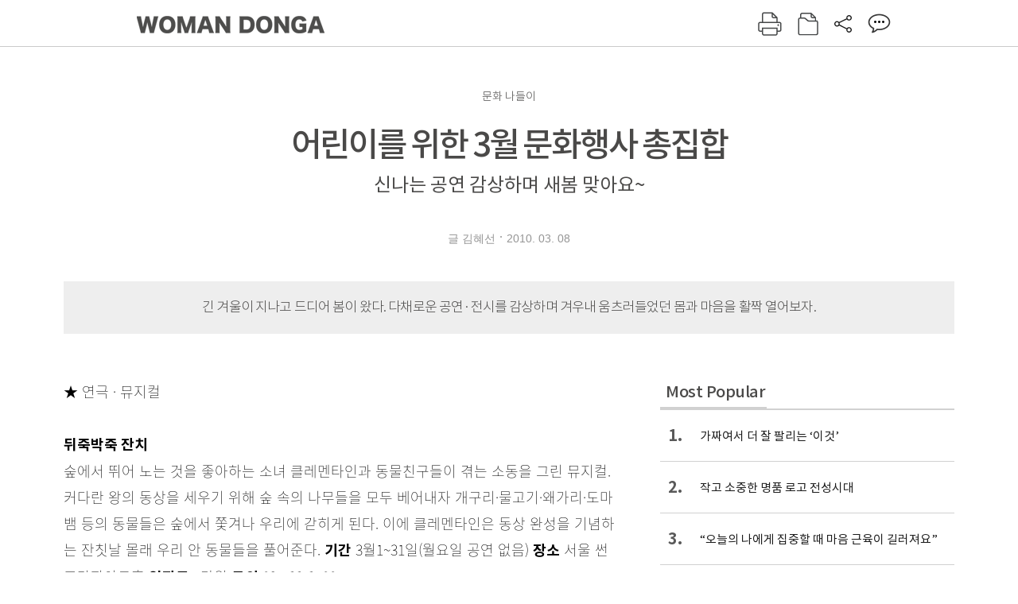

--- FILE ---
content_type: text/html; charset=UTF-8
request_url: https://woman.donga.com/3/all/12/141790/1
body_size: 17588
content:
<!DOCTYPE html>
<html lang="ko">
<head>
<title>어린이를 위한 3월 문화행사 총집합｜여성동아</title>
<meta charset="utf-8" />
<meta http-equiv="X-UA-Compatible" content="IE=edge" />
<meta name='keywords' content='' />
<meta name='description' content="" />
<meta name='writer' content='여성동아' />
<meta name="robots" content="index,follow">
<link rel="image_src" href="" />
<link rel="canonical" href="https://woman.donga.com/3/all/12/141790/1" />
<script data-ad-client='ca-pub-3925768217140661' async src='https://pagead2.googlesyndication.com/pagead/js/adsbygoogle.js'></script>
<meta name='robots' content='max-image-preview:none'/>
<meta property="og:title" content="" />

<meta property="og:type" content="article" />
<meta property="og:site_name" content="여성동아" />
<meta property="og:description" content="" />
<meta property="og:pubdate" content="" />
<meta property='og:url' content='https://woman.donga.com/3/all/12/141790/1'><meta name='twitter:url' content='https://woman.donga.com/3/all/12/141790/1' />
<meta name="twitter:card" content="summary_large_image" />
<meta name="twitter:image:src" content="" />
<meta name="twitter:site" content="@dongamedia" />
<meta name="twitter:description" content="" />
<meta name="twitter:title" content="" />
<meta itemprop="name" content="">
<meta itemprop="description" content="">

<link rel="stylesheet" type="text/css" href="https://image.donga.com/magazine/woman_w/css/style.css?t=20250832" />
<script type="text/javascript" src="https://image.donga.com/donga/js.v.1.0/jquery-latest.js"></script>
<script type="text/javascript" src="https://image.donga.com/donga/js.v.1.0/jquery-ui.js"></script>
<script type="text/javascript" src="https://image.donga.com/donga/js.v.1.0/jquery-cookie.js"></script>
<script type="text/javascript" src="https://image.donga.com/donga/js.v.1.0/donga.js"></script>
<script defer type="text/javascript" src="https://image.donga.com/donga/js.v.2.0/slick.js"></script>
<link rel="stylesheet" type="text/css" href="https://image.donga.com/donga/css.v.2.0/slick.css"/>
<script type="text/javascript" src="https://image.donga.com/magazine/woman_w/js/scrollBanner2.js"></script>
<script type="text/javascript" src="https://image.donga.com/magazine/woman_w/js/ui.js"></script>
<script type="text/javascript" src="https://image.donga.com/magazine/woman_w/js/jquery.jqtransform.js"></script>
<!-- dable meta tag -->
<!-- 아이템 ID (필수): 아이템을 식별하기 위해 사용하시는 유일한 키를 입력해 주셔야 하며, 문자 혹은 숫자를 입력하실 수
있으며, 동일한 아이템의 경우, PC와 모바일에서 동일한 아이템 ID 값을 가져야 합니다. -->
<meta content="141790" property="dable:item_id">

<!-- 아이템 작성자(기자명) (필수) -->
<meta content="글 김혜선" property="dable:author">

<!-- 아이템 카테고리 -->
<meta content="" property="article:section"> <!-- 메인 카테고리 (필수) -->

<!-- 아이템 작성일(ISO 8601) (필수) -->
<meta content="2010-03-08T17:06:00+09:00" property="article:published_time"> <!-- 예(한국시간 오후 1:20) -->

<link rel='stylesheet' type='text/css' href='https://image.donga.com/donga/css.v.2.0/donga_reply.css?t=20220802'><script type='text/javascript' src='https://image.donga.com/donga/js.v.4.0/spintop-comment.js?t=20241216'></script>

<!-- Dable 스크립트 시작 / 문의 http://dable.io -->
<script>(function(d,a,b,l,e,_) {d[b]=d[b]||function(){(d[b].q=d[b].q||[]).push(arguments)};e=a.createElement(l);e.async=1;e.charset='utf-8';e.src='//static.dable.io/dist/plugin.min.js';_=a.getElementsByTagName(l)[0];_.parentNode.insertBefore(e,_);})(window,document,'dable','script');dable('setService', 'woman.donga.com');dable('sendLog');</script>
<!-- Dable 스크립트 종료 / 문의 http://dable.io -->
<script async src="https://securepubads.g.doubleclick.net/tag/js/gpt.js"></script>
<script>
window.googletag = window.googletag || {cmd: []};
googletag.cmd.push(function() {
googletag.defineSlot('/106061858/donga_magazine_rightbox', [[160, 600], [300, 250], [300, 600]], 'div-gpt-ad-1663115950090-0').addService(googletag.pubads());
googletag.pubads().enableSingleRequest();
googletag.pubads().collapseEmptyDivs();
googletag.enableServices();
});
</script>
<script type="application/ld+json">
{
    "@context": "https://schema.org",
    "@type": "NewsArticle",
    "@id": "https://woman.donga.com/3/all/12/141790/1#newsarticle",
    "headline": "어린이를 위한 3월 문화행사 총집합",
    "description": "★ 연극 · 뮤지컬뒤죽박죽 잔치숲에서 뛰어 노는 것을 좋아하는 소녀 클레멘타인과 동물친구들이 겪는 소동을 그린 뮤지컬. 커다란 왕의 동상을 세우기 위해 숲 속의 나무들을 모두 베…",
    "inLanguage": "kr",
    "mainEntityOfPage": "https://woman.donga.com/3/all/12/141790/1",
    "url": "https://woman.donga.com/3/all/12/141790/1",
    "image": [
        {
            "@type": "ImageObject",
            "url": "http://dimg.donga.com/egc/CDB/WOMAN/Article/20/10/03/08/201003080500017_3.jpg",
            "width": 600,
            "height": 212,
            "caption": "어린이를 위한 3월 문화행사 총집합"
        },{
            "@type": "ImageObject",
            "url": "http://dimg.donga.com/egc/CDB/WOMAN/Article/20/10/03/08/201003080500017_4.jpg",
            "width": 600,
            "height": 195,
            "caption": "어린이를 위한 3월 문화행사 총집합"
        },{
            "@type": "ImageObject",
            "url": "http://dimg.donga.com/egc/CDB/WOMAN/Article/20/10/03/08/201003080500017_5.jpg",
            "width": 150,
            "height": 98,
            "caption": "어린이를 위한 3월 문화행사 총집합"
        },{
            "@type": "ImageObject",
            "url": "http://dimg.donga.com/egc/CDB/WOMAN/Article/20/10/03/08/201003080500017_6.jpg",
            "width": 150,
            "height": 113,
            "caption": "어린이를 위한 3월 문화행사 총집합"
        },{
            "@type": "ImageObject",
            "url": "http://dimg.donga.com/egc/CDB/WOMAN/Article/20/10/03/08/201003080500017_7.jpg",
            "width": 600,
            "height": 152,
            "caption": "어린이를 위한 3월 문화행사 총집합"
        }
    ],
    "datePublished": "2010-03-08T17:06:00+09:00",
    "dateModified": "2010-03-08T17:06:00+09:00",
    "author": [
        
    ],
    "publisher": {
        "@type": "Organization",
        "name": "여성동아",
        "url": "https://woman.donga.com", 
        "logo": {
            "@type": "ImageObject",
            "url": "https://image.donga.com/pc/2022/images/common/donga_icon.jpg",
            "width": 800,
            "height": 420
        }
        
    }
}
</script>
<script async src="https://securepubads.g.doubleclick.net/tag/js/gpt.js"></script>
<script>
  window.googletag = window.googletag || {cmd: []};
  googletag.cmd.push(function() {
    googletag.defineSlot('/106061858/donga_magazine/pc_magazine_300250', [300, 250], 'div-gpt-ad-1697095737422-0').addService(googletag.pubads());
    googletag.defineSlot('/106061858/donga_magazine/pc_magazine_120600', [120, 600], 'div-gpt-ad-1697098371287-0').addService(googletag.pubads());
    googletag.defineSlot('/106061858/pc_magazine_970250_1', [970, 250], 'div-gpt-ad-1697096865331-0').addService(googletag.pubads());
    googletag.defineSlot('/106061858/donga_magazine/pc_magazine_970250_2', [970, 250], 'div-gpt-ad-1697099813812-0').addService(googletag.pubads());
    googletag.pubads().enableSingleRequest();
    googletag.pubads().collapseEmptyDivs();
    googletag.enableServices();
  });
</script>

<script type="text/javascript" src="https://image.donga.com/donga/js.v.1.0/GAbuilder.js?t=20240911"></script>
<script type="text/javascript">
gabuilder = new GAbuilder('GTM-WSRSSK6') ;
let pageviewObj = {
    'up_login_status' : 'N',
        'ep_contentdata_content_id' : '12.141790' ,
        'ep_contentdata_content_title' : '어린이를 위한 3월 문화행사 총집합' ,
        'ep_contentdata_delivered_date' : '2010-03-08 17:06:00' ,
        'ep_contentdata_content_category_1depth' : '-' ,
        'ep_contentdata_content_category_2depth' : '-' ,
        'ep_contentdata_content_type' : '-' ,
        'ep_contentdata_content_tags' : '-' ,
        'ep_contentdata_author_name' : '-' ,
        'ep_contentdata_content_source' : '' ,
        'ep_contentdata_content_multimedia' : '-' ,
        'ep_contentdata_content_characters' : '0' ,
        'ep_contentdata_content_loginwall' : 'N' ,
        'ep_contentdata_content_series' : '-' ,
        'ep_contentdata_content_issue' : '-' ,
        'ep_contentdata_author_dept' : '-'
}
gabuilder.GAScreen(pageviewObj);
</script>
</head>
<body>
    
<!-- Google Tag Manager (noscript) -->
<noscript><iframe src='https://www.googletagmanager.com/ns.html?id=GTM-WSRSSK6' height='0' width='0' style='display:none;visibility:hidden'></iframe></noscript>
<!-- End Google Tag Manager (noscript) -->
    <div id="skip_navigation">
        <a href="#contents">본문 바로가기</a>
    </div>
    <div id="wrap" class='news_view'>
        <!-- header -->
        <div id="header" class="header header02">
            <!-- 최상단 메뉴 -->
            <div id='tnb'>  
                <div id='tnb_980'>
                    <ul class='right'>
                        <li><a href='https://secure.donga.com/membership/login.php?gourl=https%3A%2F%2Fwoman.donga.com%2F3%2Fall%2F12%2F141790%2F1'><strong>로그인</strong></a></li><li><a href='https://secure.donga.com/membership/join.php?gourl=https%3A%2F%2Fwoman.donga.com%2F3%2Fall%2F12%2F141790%2F1'>회원가입</a></li>
                        <li><a href='https://shindonga.donga.com/' target='_blank'>신동아</a></li>
                        <li><a href='https://weekly.donga.com/' target='_blank'>주간동아</a></li>
                        <li><a href='https://woman.donga.com/'>여성동아</a></li>
                        <li><a href='https://www.donga.com/' target='_blank'>동아일보</a></li>
                    </ul>
                </div>
            </div>
            <!-- //최상단 메뉴 -->
            <div id="gnb"  class='fixed'>
                <div id="gnb_980">
                    <h1>
                        <a href="https://woman.donga.com"><img src="https://image.donga.com/magazine/woman_w/img/logo03.gif" alt="WOMAN DONGA" /></a>
                    </h1>
                    <div class="menu_wrap">
                        <ul class="social">
                            <li class="facebook"><a href='https://www.facebook.com/thewomandonga' target='_blank'>페이스북</a></li>
                            <li class="instagram"><a href='https://www.instagram.com/womandonga/' target='_blank'>인스타그램</a></li>
                            <li class="youtube"><a href='https://www.youtube.com/user/WomanDongA' target='_blank'>유튜브</a></li>
                            <li class="naver_post"><a href='https://blog.naver.com/thewomandonga' target='_blank'>네이버블로그</a></li>
                        </ul>
                        <ul class="gnb gnb2">
                            <li><a href="https://woman.donga.com/style">STYLE</a></li>
                            <li><a href="https://woman.donga.com/life">LIFE</a></li>
                            <li><a href="https://woman.donga.com/people">PEOPLE</a></li>
                            <li><a href="https://woman.donga.com/edu">EDU</a></li>
                            <li><a href="https://woman.donga.com/culture">CULTURE</a></li>
                            <li><a href="https://woman.donga.com/money">MONEY</a></li>
                            <li><a href="https://woman.donga.com/issue">ISSUE</a></li>
                        </ul>
                                                 <div class='right_box'>
                            <span class='btn_top btn_print' data-event_name="click_content_event" data-ep_button_name="인쇄" data-ep_button_area="기사GNB" data-ep_button_category="기사뷰" onclick="javascript:openWindow('https://woman.donga.com/Print?cid=141790', 'Print', 720, 700 ); return false;"></span>
                            <span class='btn_top btn_list' data-event_name="click_content_event" data-ep_button_name="목차 이동" data-ep_button_area="기사GNB" data-ep_button_category="기사뷰" onclick="javascript:$(location).attr('href', 'https://woman.donga.com/Library?date=201003');"></span>
                            <span class='btn_top btn_share'></span>
                            <span class='btn_top btn_reply reply_yes'><em class='replyCnt'></em></span>
                        </div>
                        <!-- 공유하기 레이어 -->
                        <div id="shareLayer_top" class="share_layer top">
                            <span class="title">공유하기</span>
                            <ul class="share_list"></ul>
                            <span class="icon_comm btn_close">닫기</span>
                        </div>
                        <!-- 검색 -->
                        <form action="https://woman.donga.com/Search">
                            <fieldset>
                                <legend>검색창</legend>
                                <div class="search">
                                    <a href="javascript:return false;" class="btn_search"><img src="https://image.donga.com/magazine/woman_w/img/icon_search02.png" alt="통합검색" /></a>
                                </div>
                                <div id="search_box">
                                    <input type="text" name='query' class="search_txt" />
                                </div>
                            </fieldset>
                        </form>
                        <!-- //검색 -->
                    </div>
                </div>
            </div>
        </div>
        <!-- //header -->
<script>
    $(document).ready( function()
    {
        var clickSearch = 0;
        //검색
        $('.btn_search').on('click',function(){
            if( clickSearch == 0 )
            {
                $('#search_box').removeClass('off');
                $('#search_box').addClass('on');
                clickSearch = 1;
            }
            else
            {
                $('#search_box').removeClass('on');
                $('#search_box').addClass('off');
                clickSearch = 0;
                if( $('.search_txt').val() != "" ) {
                    $("form").submit();
                }
            }
        });
    });

</script><div id='contents'  class='reform'>
<div class="article_inner">
    <div id='top_view'>
        <div class='news_top'>
            <h3 class='cate_top'></h3><h3 class='cate_top'><h3 class='subtitle_top'>문화 나들이</h3>
            <h2>어린이를 위한 3월 문화행사 총집합</h2>
            <p class='desc'>신나는 공연 감상하며 새봄 맞아요~</p>
            <div class="name_date">
                <p class='j_name'>글 김혜선</p>
                <p class="j_date">2010. 03. 08</p>
            </div>
        </div>
    </div>
    <div class='summary_top'><p class='summary_txt'>긴 겨울이 지나고 드디어 봄이 왔다. 다채로운 공연·전시를 감상하며 겨우내 움츠러들었던 몸과 마음을 활짝 열어보자.</p></div>

<!-- //BODY 시작-->
<div id='view_wrap'>
    <div id="view_left">
        <div class="news_con" itemprop='articleBody'>
            <div class="article_box">
                ★ 연극 · 뮤지컬<br><br><b>뒤죽박죽 잔치</b><br>숲에서 뛰어 노는 것을 좋아하는 소녀 클레멘타인과 동물친구들이 겪는 소동을 그린 뮤지컬. 커다란 왕의 동상을 세우기 위해 숲 속의 나무들을 모두 베어내자 개구리·물고기·왜가리·도마뱀 등의 동물들은 숲에서 쫓겨나 우리에 갇히게 된다. 이에 클레멘타인은 동상 완성을 기념하는 잔칫날 몰래 우리 안 동물들을 풀어준다. <b>기간</b> 3월1~31일(월요일 공연 없음) <b>장소</b> 서울 썬프라자아트홀 <b>입장료</b> 1만원 <b>문의</b> 02-833-3100 <br><br><b>아기공룡 둘리</b><br>만화와 애니메이션으로 잘 알려진 ‘아기공룡 둘리’가 뮤지컬로 재탄생됐다. 물이 없어 황폐해진 꼴뚜기 별을 떠나 지구에 온 꼴뚜기 별의 왕자님과 둘리의 대결을 통해 환경보호의 중요성을 전달하는 내용으로 개그맨 박준형이 마이콜 역할을, 최국이 고길동 역할을 맡아 코믹하고 생동감 넘치는 무대를 선사한다. <b>일시</b> 3월27일 오전 11시, 오후 1시·3시, 28일 오후 1시·3시 <b>장소</b> KBS울산홀 <b>입장료</b> 3만5천원, 3만원 <b>문의</b> 052-270-7185 <br><br><b>찰리아저씨의 마술공장</b><br>꿈을 간직한 사람만이 탈 수 있는 마술열차에 올라 찰리아저씨의 마술공장으로 향한 아이들의 소망이 이뤄지는 과정을 그린 뮤지컬. 비둘기 마술과 불꽃 마술 등 다양한 마술쇼가 펼쳐진다. 더불어 춤과 노래, 코믹마임, 전통 사물놀이 등의 요소가 어우러져 다채로운 볼거리를 선사한다. <b>기간</b> 3월16일~4월24일(일·월요일 공연 없음) <b>장소</b> 서울 마포아트센터 플레이 맥 <b>입장료</b> 1만5천원 <b>문의</b> 02-924-1478 <br><br><b>밀가루 뮤지컬 - 가루야가루야</b><br>아무도 살지 않는 달나라의 어느 별에 떨어진 주인공 ‘가루’는 산처럼 쌓여 있는 눈부신 하얀 가루를 발견한다. 호기심에 하얀 가루에 다가간 가루는 물과 하얀 가루를 반죽하여 여러 가지 형상을 빚어내며 자신만의 세계를 만들기 시작한다. 공연 관람 후 어린이 관객들도 공연 속 등장인물처럼 밀가루 반죽 체험을 할 수 있도록 구성한 점이 눈길을 끈다. <b>기간</b> 오픈런(월·화·수요일 공연 없음) <b>장소</b> 서울 대학로 이영란의 감성놀이터 <b>입장료</b> 1만9천원 <b>문의</b> 02-738-8289<br><br><script type='text/javascript' src='https://image.donga.com/dac/MAGAZINE/PC/magazine_common_view_middle_5para_01.js'></script><br><br><b>개미와 베짱이의 사계</b><br>이솝우화 ‘개미와 베짱이’를 바탕으로 만든 가족 뮤지컬. 봄에서 여름, 가을을 거치는 동안 내내 먹이를 나르고 집을 고치는 등 쉼 없이 일한 개미와 언제나 그늘에서 쉬며 아름다운 세상을 노래하던 베짱이는 혹독한 추위가 몰아치는 겨울을 맞이한다. 항상 근면하고 불쌍한 친구를 돕는 개미의 모습을 통해 이타심과 배려심을 배울 수 있다. <b>기간</b> 3월26~28일 <b>장소</b> 부산 해운대문화회관 대공연장 <b>입장료</b> 1만2천원 <b>문의</b> 02-2654-6854   <br><br><br><b>내 친구 플라스틱</b><br>일상 속에서 쓰레기로 치부되는 재료를 이용해 다양한 이야기와 놀이를 하며 환경보호의 중요성을 자연스레 깨닫게 한 아동극. 여러 가지 모양의 유리병을 갖고 연주하는 병플루트 연주회, 색색의 훌라후프와 막대로 표현하는 다양한 그림 세계, 버려진 플라스틱 통이 등장해 생명을 얻고 상상여행을 떠나는 이야기 등 다양한 테마 공연이 펼쳐진다. 마임 전문 연극배우들의 능숙한 연기가 눈길을 끈다. <b>기간</b> ~4월4일(월·화요일 공연 없음) <b>장소</b> 서울 원더스페이스 세모극장 <b>입장료</b> 1만5천원 <b>문의</b> 02-744-1355 <br><br><div class='photo_center'><img src='https://dimg.donga.com/egc/CDB/WOMAN/Article/20/10/03/08/201003080500017_3.jpg' alt='어린이를 위한 3월 문화행사 총집합' ><p class='desc' style='width:600px'>(좌) 밀가루 뮤지컬 - 가루야가루야 (우) 내 친구 플라스틱
</p></div><br><br><b>슬근슬근 톱질이야</b><br>편식을 일삼는 주인공 슬기가 도서관에 사는 이야기 요정들의 마술로 ‘흥부전’의 이야기 속 세계를 체험하고 나서 음식의 소중함을 깨닫는 과정을 그린 창작극. 현대적 노래와 춤, 퍼포먼스, 전통놀이, 국악의 가락 등 여러 가지 요소가 어우러진 마당극 형식을 통해 다채로운 볼거리를 제공한다. <b>기간</b> ~3월27일(일·월요일 공연 없음) <b>장소</b> 서울 소극장 하다 <b>입장료</b> 1만5천원 <b>문의</b> 070-2156-2258 <br><br><b>콩쥐야 왜 그래</b><br>콩쥐와 팥쥐, 원님이 등장해 각자의 의견과 생각을 펼치는 형식의 이색 뮤지컬. 기존의 일방적 선악구도에서 탈피해 어린이들이 각 인물의 입장이 돼 판단을 할 수 있도록 유도하는 내용을 보여줘 상대를 배려하는 마음과 상호존중의 메시지를 전달한다. <b>일시</b> 3월28일 오후 2시·4시 <b>장소</b> 충주 호암예술관 <b>입장료</b> 1만2천원 <b>문의</b> 043-222-1434<br><br><b>오리지널 체코 인형극 - 돈지오바니</b> <br>체코의 대표적 인형극단인 ‘체코 민족 인형극단’의 첫 번째 내한공연으로, 모차르트의 ‘돈지오바니’가 마리오네트 인형극으로 펼쳐진다. 1m 높이의 인형들이 보여주는 정교한 움직임, 17세기의 오페라 무대를 재현한 무대와 의상, 물방울과 불꽃 등을 이용한 다양한 효과가 관객들의 시선을 사로잡는다. 체코어 대사를 해석한 자막으로 극의 이해를 돕는다. <b>기간</b> 3월17~21일 <b>장소</b> 서울 호암아트홀 <b>입장료</b> 5만원, 4만원, 3만원, 2만원 <b>문의</b> 02-338-3513<br><br><b>뽀로로와 비밀의 방</b><br>비밀의 방에서 혼자 꾸민 일로 친구들을 실망시킨 뽀로로가 친구들과 화해하기 위해 얼음나라 운동회를 연다는 내용의 뮤지컬. 운동회는 뽀로로팀, 에디팀으로 나뉘어 ‘퍼즐 맞추기’, ‘공 전달하기’ 등을 관객들과 함께 진행한다. 관객들의 활약에 따라 승리하는 팀이 바뀌도록 기획돼 관객 참여의 기회를 늘린 점이 눈길을 끈다. <b>일시</b> 3월6·7일 오전 11시, 오후 2시·4시30분 <b>장소</b> 목포 시민문화체육센터 대공연장 <b>입장료</b> 3만원, 2만5천원, 2만원 <b>문의</b> 1644-0715 / <b>일시</b> 3월20·21일 오전11시, 오후2시·4시30분 <b>장소</b> 대전 CMB엑스포아트홀 <b>입장료</b> 3만원, 2만5천원, 2만원 <b>문의</b> 1644-0715<br><br><b>어린이 한자 뮤지컬 - 마법천자문</b><br>동명의 베스트셀러를 바탕으로 만들어진 한자 교육 뮤지컬. 勇(용기 용), 學(배울 학), 忍(참을 인), 信(믿을 신), 友(벗 우)의 다섯 한자가 새겨진 마법천자패를 중심으로 전개되는 손오공의 모험담을 그린다. 천자패 속의 한자뿐 아니라 50여 가지 한자를 70분간의 공연 내내 반복적으로 노출해 공연을 보는 것만으로 한자에 대한 흥미를 돋울 수 있도록 기획했다. <b>일시</b> 3월20일 오전 11시, 오후 2시·4시30분, 21일 오후 2시·4시 <b>장소</b> 광주 5·18기념문화센터 민주홀 <b>입장료</b> 3만5천원, 3만원 <b>문의</b> 062-650-3049<br><br><b>뮤지컬 - 피터팬</b><br>동화 ‘피터팬’의 내용을 바탕으로 후크 선장에게 납치된 웬디와 동생들을 구하는 피터팬의 모험을 그린 뮤지컬. 에어샷·포그머신·드라이아이스·꽃가루 등 다양한 효과로 후크 선장의 해적선과 요술성, 네버랜드를 표현한 신비로운 무대를 배경으로 진행된다. 더불어 뮤지컬 배우와 비보이가 함께 선사하는 역동적인 안무, 와이어를 이용하여 자유자재로 날아다니는 피터팬의 움직임 등을 감상할 수 있다. <b>일시</b> 3월20일 오후 2시·4시, 21일 오후 1시·3시 <b>장소</b> 진주 경남문화예술회관 대공연장 <b>입장료</b> 3만원, 2만5천원 <b>문의</b> 02-359-7640 <br><br><div class='photo_center'><img src='https://dimg.donga.com/egc/CDB/WOMAN/Article/20/10/03/08/201003080500017_4.jpg' alt='어린이를 위한 3월 문화행사 총집합' ><p class='desc' style='width:600px'>(좌) 어린이 한자 뮤지컬 - 마법천자문 (우) 콩쥐야 왜 그래
</p></div><br><br><b>사과가 쿵 · 우리 아빠가 최고야</b><br>‘사과가 쿵!’은 지상 위로 떨어진 커다란 사과를 갉아먹기 위해 모인 동물친구들의 익살스러운 모습이 재미있는 뮤지컬. 각기 다른 소리를 내며 사과를 먹는 의성어와 의태어를 즐길 수 있다. 이어지는 ‘우리 아빠가 최고야’는 동화작가로 유명한 앤서니 브라운의 작품을 원작으로 어린아이의 입장에서 바라본 아빠의 모습을 통해 가족간의 따뜻한 사랑을 그린다. <b>일시</b> 3월6일 오전 11시, 오후 2시·4시30분, 7일 오후 1시·3시30분 <b>장소</b> 부산 시민회관 대극장 <b>입장료</b> 2만원 <b>문의</b> 02-2681-2069 / <b>일시</b> 3월13일 오전 11시, 오후 2시·4시, 14일 오전 11시, 오후 2시 <b>장소</b> 청주 시민회관 <b>입장료</b> 2만원, 1만5천원 <b>문의</b> 1688-6736 / <b>일시</b> 3월20일 오전 11시, 오후2시·4시30분, 21일 오후 1시·3시30분 <b>장소</b> 경기도 안산문화예술의전당 달맞이극장 <b>입장료</b> 2만원 <b>문의</b> 02-2681-2069<br><br><b>가족극 - 재주 많은 다섯 친구</b><br>각기 다른 특성을 가진 다섯 친구들이 호랑이 무리를 물리치기까지의 모험을 그린 창작 인형극. 섬세한 표정이 살아 있는 대형 인형 캐릭터의 움직임과 박진감 있게 진행된 호랑이와의 결투 장면이 시선을 사로잡는다. 따라 부르기 쉬운 여덟 곡의 국악 뮤지컬 넘버가 더해져 어린이 관객들이 쉽고 친근하게 국악에 다가갈 수 있도록 했다. <b>기간</b> 3월17~20일 <b>장소</b> 경기도 안산문화예술의전당 별무리극장 <b>입장료</b> 1만5천원 <b>문의</b> 031-481-4000 www.ansanart.com <br><br><div class='photo_left'><img src='https://dimg.donga.com/egc/CDB/WOMAN/Article/20/10/03/08/201003080500017_5.jpg' alt='어린이를 위한 3월 문화행사 총집합' ></div><br><br><b>이중섭 그림 속 이야기</b> <br>‘바닷가의 아이들’ ‘황소’ ‘달과 까마귀’ ‘가족에 둘러싸여 그림을 그리는 화가’ 등 화가 이중섭의 대표작 15편을 무대 위에서 만나볼 수 있는 이미지극. 인형과 마임, 영상, 애니메이션 등 다양한 기법을 통해 이중섭 작품의 주된 테마인 가족의 사랑과 동심, 행복의 감정을 어린이들이 쉽게 이해할 수 있도록 했다. <b>일시</b> 3월6·7일 오후 2시·5시 <b>장소</b> 서울 꿈의 숲 아트센터 퍼포먼스홀 <b>입장료</b> 1만원 <b>문의</b> 02-2289-5401~8  <br><br><div class='photo_left'><img src='https://dimg.donga.com/egc/CDB/WOMAN/Article/20/10/03/08/201003080500017_6.jpg' alt='어린이를 위한 3월 문화행사 총집합' ></div><br><br><b>가족 라이브 뮤지컬 - 피노키오</b><br>가족 없이 외로이 지내던 제페토 할아버지는 목각인형 피노키오를 만든다. 이를 본 푸른 요정은 피노키오에게 생명을 주고 착한 아이가 되면 사람이 되게 해준다고 약속한다. 피노키오가 사람이 되는 과정을 어린이들이 세상의 이치를 배워가는 과정에 빗대어 표현한 점이 눈길을 끈다. <b>기간</b> ~3월7일 <b>장소</b> 서울 성동문화회관 소월아트홀 <b>입장료</b> 1만원 <b>문의</b> 02-959-2830  <br><br><b>배고픈 애벌레의 꿈</b><br>아무도 신경 쓰지 않는 못생긴 애벌레가 고난과 역경을 거쳐 아름다운 나비가 되는 과정을 그린 창작 뮤지컬로 생명의 신비로운 탄생과 소중함을 느끼게 한다. 블랙 라이트 기법을 사용하여 숲 속 곤충들이 날아다니는 모습을 형상화한 장면, 와이어 액션을 통해 꿀벌과 무당벌레·나비 등이 날아다니는 장면, 관객들이 직접 참여하는 타악 퍼포먼스 등 다채로운 볼거리를 제공한다. <b>일시</b> 3월6일 오전 11시, 오후 2시·4시, 7일 오후 1시·3시 <b>장소</b> 경기도 화성시 유앤아이센터 화성아트홀 <b>입장료</b> 2만원 <b>문의</b> 1544-4862<br><br><b>바보, 똥강아지</b><br>주인에게 버림받은 강아지와 사회 부적응자인 바보가 만나 서로 도움을 주고받게 되기까지의 과정을 그린 마임극. 한 개의 도시락을 차지하기 위해 대립하던 두 등장인물이 서로를 존중하고 배려해가는 과정을 말이 아닌 몸짓으로 표현하여 더 큰 웃음과 감동을 자아낸다. <b>기간</b> ~3월7일(월요일 공연 없음) <b>장소</b> 경기도 부천시 복사골문화센터 판타지아 <b>입장료</b> 8천원 <b>문의</b> 032-320-6339<br><br>★ 전시 · 체험학습<br><b>엄마아빠랑 전통 문화 나들이 </b><br>국악과 관련한 다양한 공연과 놀이를 한자리에서 즐길 수 있는 가족 단위 전통 문화 체험 프로그램. 아동극 ‘별주부와 떠나는 소리여행’ 관람을 시작으로 사물놀이와 설장구 합주를 관람할 수 있다. 개별 점심식사 후에는 장구 장단과 전통 춤을 배워보고, 문화체험을 통해 배운 내용을 OX 퀴즈로 복습하는 시간을 갖는다. 인터넷으로 예약 후 참가 가능하다. <b>기간</b> 매월 첫 번째 일요일 <b>장소</b> 용인시 경기도국악당 공연장 및 야외마당 <b>참가비</b> 어른 1만원, 어린이 7천원 <b>문의</b> 031-289-6433~5 www.ggad.or.kr<br><br><b>IQ 박물관</b><br>인간의 지혜를 테마로 창의적인 문제해결력을 키우고 이색적 체험을 하도록 꾸민 체험전. 직소퍼즐, 구슬퍼즐, 체스, 도미노 게임 등을 즐길 수 있는 ‘IQ 게임’, 세계 각국의 지능완구를 한자리에 모은 ‘IQ 토이’, 석기시대부터 인간의 지혜가 진화되는 과정을 선보이는 ‘지혜의 역사’, 최상의 난이도로 알려져 있는 악마의 퍼즐과 하노이의 탑 등이 전시된 ‘불가능의 세계’ 등의 체험 공간이 마련된다. <b>기간</b> ~3월31일(월요일 휴관) <b>장소</b> 파주 헤이리 예술마을 4번 Gate <b>입장료</b> 초등학교 이상 8천원, 유아 7천원 <b>문의</b> 031-944-2999<br><br><b>앤디 워홀의 위대한 세계</b><br>시대를 앞서간 미술가이자 최초의 상업미술가로 유명한 앤디 워홀의 작품세계를 감상할 수 있는 전시. 앤디 워홀은 60년대 팝아트로 미국 미술계 정상에 올라 미술·영화·저널 등에서 막강한 영향력을 행사하며 누구보다 많은 부와 명성을 쌓았다. 그의 대표작으로 손꼽히는 ‘마릴린 먼로’ ‘엘비스 프레슬리’ ‘캠벨 수프 깡통’ 등과 함께 그의 자화상 작품도 감상할 수 있다. <b>기간</b> ~4월4일 <b>장소</b> 서울시립미술관 <b>입장료</b> 어른 1만2천원, 청소년 1만원, 어린이 8천원 <b>문의</b> 02-548-8690<br><br><b>샌프란시스코 과학놀이 체험전</b><br>과학현상의 원리를 응용한 다양한 놀이기구를 한자리에서 만나볼 수 있는 체험전. ‘자연의 신비와 만나자’ ‘과학의 원리와 친구가 되자’ ‘3차원 세상과 만나자’ 라는 주제를 통해 ‘회전하는 모래판’ ‘파도 만들기’ ‘핀 스크린’ ‘턴테이블’ ‘유령 용수철’ 등 과학적 호기심을 증진시키는 체험물을 만끽할 수 있다. <b>기간</b> ~4월18일(월요일 휴관) <b>장소</b> 서울 꿈의숲 미술관 <b>입장료</b> 5천원 <b>문의</b> 02-2289-5440<br><br><b>색채의 연금술사 루오전</b><br>삶에 대한 고민과 인간애를 강렬한 색채와 질감으로 그려낸 프랑스 화가 조르주 루오의 회고전. ‘베로니카’ ‘그리스도의 얼굴’ ‘부상당한 광대’ 등의 대표작을 비롯해 ‘서커스 소녀’ ‘견습공’ 등 한국에 처음으로 소개되는 작품을 포함한 총 1백68점의 작품을 만나볼 수 있다. 매일 오후 1시30분에는 어린이 도슨트의 작품 설명 및 어린이 체험학습지가 마련돼 어린이 관람객들의 이해를 돕는다. <b>기간</b> ~3월28일(마지막 주 월요일 휴관) <b>장소</b> 서울 예술의전당 한가람미술관 <b>입장료</b> 어른 1만2천원, 청소년 9천원, 어린이 8천원 <b>문의</b> 02-588-8421 www.rouault.co.kr  <br><br><div class='photo_center'><img src='https://dimg.donga.com/egc/CDB/WOMAN/Article/20/10/03/08/201003080500017_7.jpg' alt='어린이를 위한 3월 문화행사 총집합' ><p class='desc' style='width:600px'>1 IQ 박물관 2 앤디 워홀의 위대한 세계 3 색채의 연금술사 루오전
</p></div><br><br><b>세계문명전 - 태양의 아들 잉카</b><br>페루 국립고고인류역사학박물관 등 9개처 3백51점의 소장품을 들여와 안데스의 고대 문명과 잉카 문명을 총체적으로 보여주는 전시. ‘마추픽추’ 출토 유물을 비롯해 성인과 동물, 어린이 미라의 직물 등이 국내에서 최초 공개된다. 고대 문자 중 하나인 결승문자를 관찰하고 나스카 유적의 모습을 영상과 그래픽으로 체험하는 코너도 마련된다. 더불어 전시기간 중 매일 오전 9시30분, 11시30분에는 박물관 교육관 제1강의실에서 어린이 관람객을 위한 전시안내가 펼쳐져 이해를 돕는다.  <b>기간</b> ~3월28일(월요일 휴관) <b>장소</b> 서울 국립중앙박물관 기획1실·2실 <b>입장료</b> 1만원 <b>문의</b> 1588-7862<br><br>★ 음악회 · 공연 <br><br><b>꿈의 숲 신난다 - 해설이 있는 발레</b><br>쉽고 재미있는 설명을 통해 발레에 대한 흥미를 높일 수 있도록 기획된 공연. 초등학교 이상 아이들을 대상으로 온가족이 함께 즐길 수 있도록 했다. 발레로 재구성된 뮤지컬 ‘넌센스’, ‘백조의 호수’ 중 1막2장의 지그프리드 왕자와 오데트 공주의 2인무 장면 등을 감상할 수 있다. <b>일시</b> 3월20일 오후 6시, 21일 오후 5시 <b>장소</b> 서울 꿈의숲 아트센터 퍼포먼스홀 <b>입장료</b> 1만원 <b>문의</b> 02-2289-5401~8<br><br><b>발레음악회 - 꽃과 왈츠</b><br>어린이 관객들의 눈높이에 맞춘 발레와 오케스트라 음악을 한자리에서 감상할 수 있는 이색 공연. 차이코프스키의 ‘백조의 호수’ 중 네 마리 백조의 춤, ‘호두까기 인형’ 중 아라비아 춤, 러시아 춤, 중국 춤 등을 감상할 수 있다. 공연의 지휘자가 오케스트라의 각 악기를 소개하고 발레리나가 몸짓으로 표현하는 시간, 발레리나와 함께 어린이들이 왈츠의 동작을 배워보는 시간도 마련해 교육 효과를 높였다. <b>일시</b> 3월13·14일 오후 3시 <b>장소</b> 서울교육문화회관 대극장 <b>입장료</b> 4만원, 3만원, 2만원 <b>문의</b> 02-547-9851<br> <br><b>은평 청소년 오케스트라 정기연주회</b><br>‘어린이들을 위한 쉬운 클래식 연주회’라는 부제의 공연으로, 6세 이상의 어린이는 누구나 쉽고 재미있게 즐길 수 있도록 구성한 연주회. 베르디의 ‘Ma Se Me Forza Perderri’와 ‘축배의 노래’, 하이든의 ‘놀람교향곡’ 2악장 중 안단테, ‘그리운 금강산’, ‘강 건너 봄이 오듯’ 등의 곡을 감상할 수 있다. <b>일시</b> 3월7일 오후 6시30분 <b>장소</b> 고양어울림누리 별모래극장 <b>입장료</b> 1만원 <b>문의</b> 010-9070-8303<br><br><b>국립극장 고고고! - ‘환상’, ‘봄·봄’</b><br>고등학교 교과서를 바탕으로 구성한 두 가지 공연을 한자리에서 만나볼 수 있는 이색 공연. 판소리 다섯 마당의 대표적 작품인 춘향가 중 ‘사랑가’를 비롯해 소금협주곡 ‘한오백년’과 현대적 감각으로 편곡한 ‘새야 새야’ 등을 감상 수 있는 국악 음악회 ‘환상’, 고등학교 국어 교과서에 수록된 김유정의 ‘봄봄’을 발랄한 감성으로 풀어낸 연극 ‘봄·봄’이 상연된다. <b>일시</b> 3월2·3일 오전 11시, 오후 3시 <b>장소</b> 서울 국립극장 KB청소년 하늘극장 <b>입장료</b> 7천원 <b>문의</b> 02-2280-5828<br><br>
            </div>
            
            <script type='text/javascript' src='https://image.donga.com/dac/MAGAZINE/PC/common_pc_byline.js'></script>
            <!-- Begin Dable 본문하단_그리드-리스트 / For inquiries, visit http://dable.io -->
<div id="dablewidget_x7yvj2jl" data-widget_id="x7yvj2jl">
<script>
(function(d,a,b,l,e,_) {
if(d[b]&&d[b].q)return;d[b]=function(){(d[b].q=d[b].q||[]).push(arguments)};e=a.createElement(l);
e.async=1;e.charset='utf-8';e.src='//static.dable.io/dist/plugin.min.js';
_=a.getElementsByTagName(l)[0];_.parentNode.insertBefore(e,_);
})(window,document,'dable','script');
dable('setService', 'woman.donga.com');
dable('sendLogOnce');
dable('renderWidget', 'dablewidget_x7yvj2jl');
</script>
</div>
<!-- End 본문하단_그리드-리스트 / For inquiries, visit http://dable.io -->
            <div class="sub_btn_box">
                <ul>
                    <li class="sub_btn btn_recommand">
                        <span class="img" data-event_name="click_content_event" data-ep_button_name="기사 추천" data-ep_button_area="기사콘텐츠" data-ep_button_category="기사뷰"></span>
                        <div class="txt_box">
                            <span class="txt">추천</span>
                            <em class="counter" id="likeCnt">0</em>
                        </div>
                    </li>
                    <li class="sub_btn btn_reply">
                        <span class="img"></span>
                        <div class="txt_box">
                            <span class="txt">댓글</span>
                            <em class="counter"  id="replyCnt">0</em>
                        </div>
                    </li>
                    <li class="sub_btn btn_cont_list">
                        <span class="img" data-event_name="click_content_event" data-ep_button_name="목차 이동" data-ep_button_area="기사콘텐츠" data-ep_button_category="기사뷰"></span>
                        <span class="txt">목차</span>
                    </li>
                    <li class="sub_btn btn_share">
                        <span class="img"></span>
                        <span class="txt" >공유</span>
                    </li>
                </ul>
                <!-- //하단 버튼 -->
            </div>
        <div class="gallery" id='goReply'></div>
    </div>
</div>
<!-- 공유하기 레이어 -->
<div id="shareLayer" class="share_layer">
    <span class="title">공유하기</span>
    <ul class="share_list"></ul>
    <span class="icon_comm btn_close">닫기</span>
</div>
<!-- 댓글 팝업 -->
<div id="replyLayerPopup">
    <div class="reply_layer_con">
        <div class="reply_box">
            <a name='replyLayer'></a>
            <div class="reply_top_wrap">
                <div class="reply_top">
                    <span class="title">댓글</span>
                    <span class="txt"><em class='replyCnt'>0</em>개</span>
                </div>
                <span class="layer_close" onclick="javascript:return $('#replyLayerPopup').hide();">닫기</a>
            </div>
            <div id="spinTopLayer"></div>
        </div>
    </div>
</div>
<!-- //댓글 팝업-->

<script>
    var spinTopParams = new Array();
    spinTopParams['length'] = 10;
    spinTopParams['site'] = "woman.donga.com" ;
    spinTopParams['newsid'] = "WOMAN.141790" ;
    spinTopParams['newsurl'] = "https://woman.donga.com/3/all/12/141790/1" ;
    spinTopParams['newstitle'] = "어린이를 위한 3월 문화행사 총집합" ;
    spinTopParams['newsimage'] = '' ;

</script>
<script type='text/javascript' src='https://image.donga.com/js/kakao.link.js'></script>
<script type='text/javascript' src='https://image.donga.com/donga/js/kakao-latest.min.js'></script>
<script type='text/javascript' src='https://image.donga.com/donga/js.v.1.0/clipboard.min.js'></script>
<script>
    Kakao.init('74003f1ebb803306a161656f4cfe34c4');
    function snsShareOverlap(classArea, no)
    {

        var post = new Object() ;
        post.p0 = '어린이를 위한 3월 문화행사 총집합 : 여성동아';
        post.p1 = '★ 연극 · 뮤지컬뒤죽박죽 잔치숲에서 뛰어 노는 것을 좋아하는 소녀 클레멘타인과 동물친구들이 겪는 소동을 그린 뮤지컬. 커다란 왕의 동상을 세우기 위해 숲 속의 나무들을 모두 베어내자 개구리·물고기·왜가리·도마뱀 등의 동물들은 숲에…';
        post.p2 = 'http://dimg.donga.com/egc/CDB/WOMAN/Article/20/10/03/08/201003080500017_3.jpg';
        post.p3 = 'https://woman.donga.com/3/all/12/141790/1';
        post.p4 = '12'
        post.p5 = 'WOMAN';
        post.p6 = 'PC';
        post.p7 = 'woman.donga.com';
        post.p8 = '0172456';  //0124378
        post.p9 = no;
        post.gid = '141790';

        var targetUrl = "/HUB/common/snssharebox.php" ;

        $.ajax({
            type : 'POST' ,
            url : targetUrl ,
            data : post ,
            dataType : 'html' ,
            error : function(result) { alert('error') ; } ,
            success : function(result) {
                $(classArea).html(result) ;
            }
        });

        return false;
    }

    function openWindow(url, name, width, height)
    {
        window.open(url, name, "width="+width+", height="+height+", scrollbars=yes, resizable=yes");
        return false;
    }

    $(document).ready( function()
    {
        $('.header div.fixed #gnb_980 .right_box .btn_top.btn_share').on('click',function(){
            snsShareOverlap('#shareLayer_top .share_list', 1);
            $('#shareLayer_top').show();
            return false;
        });

        $('.btn_share .img').on('click',function(){
            snsShareOverlap('#shareLayer .share_list', 2);
            $('#shareLayer').show();
            return false;
        });

        $('#shareLayer .btn_close').click(function () {
            $('#shareLayer').hide();
        })

        $('#shareLayer_top .btn_close').click(function () {
            $('#shareLayer_top').hide();
        })

        //댓글 팝업 열기/닫기
        $('#header .btn_reply, .sub_btn.btn_reply').click(function () {
            _spinTop (spinTopParams, 1, 0 ) ;
            $('#fullScreenPopupLayer, #replyLayerPopup').show();
        })
        $('#fullScreenPopupLayer').click(function () {
            $(this).hide();
            $('#replyLayerPopup').hide();
        })
        $('#replyLayerPopup').find('.layer_close').click(function () {
            $('#fullScreenPopupLayer, #replyLayerPopup').hide();
        })

        _spinTopCount(spinTopParams);
        _spinTopNewsInfo(spinTopParams);

        $('.btn_recommand').attr('onclick', '_spinTopLike(spinTopParams);');
        $('.btn_cont_list').attr('onclick', "$(location).attr('href', 'https://woman.donga.com/Library?date=201003');");

        var imgWidth = $('.photo_right').find('img').width();
        $('.photo_right .desc, .photo_left .desc').css('width', imgWidth);

        $('.sub_btn.btn_recommand').click(function () {
            if ($(this).hasClass('on')) {
                $(this).removeClass('on')
            } else if ($(this).hasClass('on') != true) {
                $(this).addClass('on')
            }
        })
         //캡션 넓이 조정
        $('.photo_right, .photo_left').each(function () {
            var imgWidth = $(this).find('img').width();
            $(this).find('.desc').css('width', imgWidth);
        })

        //기사 본문 innerHtml
        var beginWord = $('.article_box').html();
        var startWord = beginWord.trim().startsWith('<h4 class="mid_title');
        if(startWord == true){
            $('.article_box').find('.mid_title').eq(0).addClass('no_mgt');
        }

    });

</script>    <div id="view_right">
        <div class='more_news'><h2 class='title'>Most Popular</h2><ol><li><a href='https://woman.donga.com/style/article/01/12/6056410/1' data-event_name="click_content_event" data-ep_button_name="가짜여서 더 잘 팔리는 ‘이것’" data-ep_button_area="Most Popular" data-ep_button_category="기사뷰"><span class='num'>1.</span><span class='text'>가짜여서 더 잘 팔리는 ‘이것’</span></a></li><li><a href='https://woman.donga.com/style/article/01/12/6048790/1' data-event_name="click_content_event" data-ep_button_name="작고 소중한 명품 로고 전성시대" data-ep_button_area="Most Popular" data-ep_button_category="기사뷰"><span class='num'>2.</span><span class='text'>작고 소중한 명품 로고 전성시대</span></a></li><li><a href='https://woman.donga.com/people/article/04/12/6054964/1' data-event_name="click_content_event" data-ep_button_name="“오늘의 나에게 집중할 때 마음 근육이 길러져요”" data-ep_button_area="Most Popular" data-ep_button_category="기사뷰"><span class='num'>3.</span><span class='text'>“오늘의 나에게 집중할 때 마음 근육이 길러져요”</span></a></li><li><a href='https://woman.donga.com/style/article/01/12/6048796/1' data-event_name="click_content_event" data-ep_button_name="얼죽코 셀럽들의 코트 스타일링 " data-ep_button_area="Most Popular" data-ep_button_category="기사뷰"><span class='num'>4.</span><span class='text'>얼죽코 셀럽들의 코트 스타일링 </span></a></li><li><a href='https://woman.donga.com/style/article/01/12/6054367/1' data-event_name="click_content_event" data-ep_button_name="한파 막고 스타일 지수 높이는 액세서리 모음zip" data-ep_button_area="Most Popular" data-ep_button_category="기사뷰"><span class='num'>5.</span><span class='text'>한파 막고 스타일 지수 높이는 액세서리 모음zip</span></a></li><li><a href='https://woman.donga.com/people/article/04/12/6054364/1' data-event_name="click_content_event" data-ep_button_name="“촬영장에선 무섭지만 게임할 땐 재미있는 아빠”" data-ep_button_area="Most Popular" data-ep_button_category="기사뷰"><span class='num'>6.</span><span class='text'>“촬영장에선 무섭지만 게임할 땐 재미있는 아빠”</span></a></li><li><a href='https://woman.donga.com/life/article/02/12/6056416/1' data-event_name="click_content_event" data-ep_button_name="로망을 실현한 신혼부부의 집" data-ep_button_area="Most Popular" data-ep_button_category="기사뷰"><span class='num'>7.</span><span class='text'>로망을 실현한 신혼부부의 집</span></a></li></ol></div>
        <div class='ad'><table><tr><td><!-- /106061858/donga_magazine/pc_magazine_300250 -->
<div id='div-gpt-ad-1697095737422-0' style='min-width: 300px; min-height: 250px;'>
  <script>
    googletag.cmd.push(function() { googletag.display('div-gpt-ad-1697095737422-0'); });
  </script>
</div></td></tr></table></div>
        <div class='hot'><h2 class='title'>What is New</h2><ul><li><a href='https://woman.donga.com/culture/article/all/12/6058054/1' data-event_name="click_content_event" data-ep_button_name="술 없이 친해지는 ‘소버 큐리어스’ 시대" data-ep_button_area="What is New" data-ep_button_category="기사뷰"><span class='title'>술 없이 친해지는 ‘소버 큐리어스’ 시대</span><span class='image'><img src='https://dimg.donga.com/a/89/82/95/1/ugc/CDB/WOMAN/Article/69/68/43/f0/696843f01670d2738e25.jpg' alt='술 없이 친해지는 ‘소버 큐리어스’ 시대' /></span></a></li><li><a href='https://woman.donga.com/people/article/all/12/6058051/1' data-event_name="click_content_event" data-ep_button_name="“내 아이의 하루를 디자인한다는 마음으로 시작했어요”" data-ep_button_area="What is New" data-ep_button_category="기사뷰"><span class='title'>“내 아이의 하루를 디자인한다는 마음으로 시작했어요”</span><span class='image'><img src='https://dimg.donga.com/a/89/82/95/1/ugc/CDB/WOMAN/Article/69/67/45/14/6967451417c2a0a0a0a.jpg' alt='“내 아이의 하루를 디자인한다는 마음으로 시작했어요”' /></span></a></li><li><a href='https://woman.donga.com/issue/article/all/12/6056452/1' data-event_name="click_content_event" data-ep_button_name="언제 어디서나 고객 중심 서비스 강화하는 삼성전자" data-ep_button_area="What is New" data-ep_button_category="기사뷰"><span class='title'>언제 어디서나 고객 중심 서비스 강화하는 삼성전자</span><span class='image'><img src='https://dimg.donga.com/a/89/82/95/1/ugc/CDB/WOMAN/Article/69/65/f6/64/6965f66410a6a0a0a0a.jpg' alt='언제 어디서나 고객 중심 서비스 강화하는 삼성전자' /></span></a></li><li><a href='https://woman.donga.com/life/article/all/12/6056416/1' data-event_name="click_content_event" data-ep_button_name="로망을 실현한 신혼부부의 집" data-ep_button_area="What is New" data-ep_button_category="기사뷰"><span class='title'>로망을 실현한 신혼부부의 집</span><span class='image'><img src='https://dimg.donga.com/a/89/82/95/1/ugc/CDB/WOMAN/Article/69/65/f1/36/6965f13620d3a0a0a0a.jpg' alt='로망을 실현한 신혼부부의 집' /></span></a></li><li><a href='https://woman.donga.com/style/article/all/12/6056410/1' data-event_name="click_content_event" data-ep_button_name="가짜여서 더 잘 팔리는 ‘이것’" data-ep_button_area="What is New" data-ep_button_category="기사뷰"><span class='title'>가짜여서 더 잘 팔리는 ‘이것’</span><span class='image'><img src='https://dimg.donga.com/a/89/82/95/1/ugc/CDB/WOMAN/Article/69/67/3e/b0/69673eb01a29d2738e25.jpg' alt='가짜여서 더 잘 팔리는 ‘이것’' /></span></a></li></ul></div>
        <div class='ad'><!-- /106061858/donga_magazine_rightbox -->
<div id='div-gpt-ad-1663115950090-0' style='min-width: 160px; min-height: 250px;'>
<script>
googletag.cmd.push(function() { googletag.display('div-gpt-ad-1663115950090-0'); });
</script>
</div></div>
    </div><script type='text/javascript' src='https://image.donga.com/dac/MAGAZINE/PC/magazine_common_view_inspace_paragraph_01.js'></script><div id='right_banner' style='position:relative; right:-180px;'><!-- /106061858/donga_magazine/pc_magazine_120600 -->
<div id='div-gpt-ad-1697098371287-0' style='min-width: 120px; min-height: 600px;'>
  <script>
    googletag.cmd.push(function() { googletag.display('div-gpt-ad-1697098371287-0'); });
  </script>
</div></div>
<script>
    $(document).ready(function() {
        initMoving2(document.getElementById('right_banner'), 110, 280, 1350);
    });
</script></div>            <div class="bot_list_wrap">
                                    <div class="latest_news_cat">
                        <h5 class="bot_title title_cat"><a href="https://woman.donga.com/"></a></h5>
                        <ul class="bot_list latest_list">
                                                <li class="item_list">
                            <a href="https://woman.donga.com//article/all/12/6056452/1" data-event_name="click_content_event" data-ep_button_name="언제 어디서나 고객 중심 서비스 강화하는 삼성전자" data-ep_button_area="분야별 기사" data-ep_button_category="기사뷰">
                                <div class="thumb_img">
                                    <img src="https://dimg.donga.com/a/390/390/95/1/ugc/CDB/WOMAN/Article/69/65/f6/64/6965f66410a6a0a0a0a.jpg" alt="">
                                </div>
                                <div class="thumb_txt">
                                    <p>언제 어디서나 고객 중심 서비스 강화하는 삼성전자</p>
                                </div>
                            </a>
                        </li>                        <li class="item_list">
                            <a href="https://woman.donga.com//article/all/12/6056416/1" data-event_name="click_content_event" data-ep_button_name="로망을 실현한 신혼부부의 집" data-ep_button_area="분야별 기사" data-ep_button_category="기사뷰">
                                <div class="thumb_img">
                                    <img src="https://dimg.donga.com/a/390/390/95/1/ugc/CDB/WOMAN/Article/69/65/f1/36/6965f13620d3a0a0a0a.jpg" alt="">
                                </div>
                                <div class="thumb_txt">
                                    <p>로망을 실현한 신혼부부의 집</p>
                                </div>
                            </a>
                        </li>                        <li class="item_list">
                            <a href="https://woman.donga.com//article/all/12/6056410/1" data-event_name="click_content_event" data-ep_button_name="가짜여서 더 잘 팔리는 ‘이것’" data-ep_button_area="분야별 기사" data-ep_button_category="기사뷰">
                                <div class="thumb_img">
                                    <img src="https://dimg.donga.com/a/390/390/95/1/ugc/CDB/WOMAN/Article/69/67/3e/b0/69673eb01a29d2738e25.jpg" alt="">
                                </div>
                                <div class="thumb_txt">
                                    <p>가짜여서 더 잘 팔리는 ‘이것’</p>
                                </div>
                            </a>
                        </li>
                        </ul>
                    </div>
                <div class="editorspick">
                    <h5 class="bot_title title_eidt">Editor's pick</h5>
                    <ul class="bot_list editor_list">
                                                <li class="item_list">
                            <a href="https://woman.donga.com//article/all/12/6058051/1" data-event_name="click_content_event" data-ep_button_name="“내 아이의 하루를 디자인한다는 마음으로 시작했어요”" data-ep_button_area="Editor&apos;s Pick" data-ep_button_category="기사뷰">
                                <div class="thumb_img">
                                    <div class="thumb_img">
                                        <img src="https://dimg.donga.com/carriage/MAGAZINE/images/woman_home_top_0/6968417822aed2738e25.jpg" alt="“내 아이의 하루를 디자인한다는 마음으로 시작했어요”">
                                    </div>
                                </div>
                                <div class="thumb_txt">
                                    <p>“내 아이의 하루를 디자인한다는 마음으로 시작했어요”</p>
                                </div>
                            </a>
                        </li>                        <li class="item_list">
                            <a href="https://woman.donga.com//article/all/12/6058054/1" data-event_name="click_content_event" data-ep_button_name="술 없이 친해지는 ‘소버 큐리어스’ 시대" data-ep_button_area="Editor&apos;s Pick" data-ep_button_category="기사뷰">
                                <div class="thumb_img">
                                    <div class="thumb_img">
                                        <img src="https://dimg.donga.com/a/390/390/95/1/ugc/CDB/WOMAN/Article/69/68/43/f0/696843f01670d2738e25.jpg" alt="술 없이 친해지는 ‘소버 큐리어스’ 시대">
                                    </div>
                                </div>
                                <div class="thumb_txt">
                                    <p>술 없이 친해지는 ‘소버 큐리어스’ 시대</p>
                                </div>
                            </a>
                        </li>                        <li class="item_list">
                            <a href="https://woman.donga.com//article/all/12/6054964/1" data-event_name="click_content_event" data-ep_button_name="“오늘의 나에게 집중할 때 마음 근육이 길러져요”" data-ep_button_area="Editor&apos;s Pick" data-ep_button_category="기사뷰">
                                <div class="thumb_img">
                                    <div class="thumb_img">
                                        <img src="https://dimg.donga.com/a/390/390/95/1/ugc/CDB/WOMAN/Article/69/68/44/6e/6968446e0b61d2738e25.jpg" alt="“오늘의 나에게 집중할 때 마음 근육이 길러져요”">
                                    </div>
                                </div>
                                <div class="thumb_txt">
                                    <p>“오늘의 나에게 집중할 때 마음 근육이 길러져요”</p>
                                </div>
                            </a>
                        </li>
                    </ul>
                </div>
            </div>            <div class="bot_contents">
                <!-- Most Popular, What is New -->
                <div class="category_wrap">
                    <div class="list_title">
                        <h3 class="title">See more stories</h3>
                    </div>
                    <ul class="category_list">
                        <li>
                            <a href='https://woman.donga.com/style'>
                                <span class='text'>STYLE</span>
                            </a>
                        </li>
                        <li>
                            <a href='https://woman.donga.com/life'>
                                <span class='text'>LIFE</span>
                            </a>
                        </li>
                        <li>
                            <a href='https://woman.donga.com/people'>
                                <span class='text'>PEOPLE</span>
                            </a>
                        </li>
                        <li>
                            <a href='https://woman.donga.com/culture'>
                                <span class='text'>CULTURE</span>
                            </a>
                        </li>
                        <li>
                            <a href='https://woman.donga.com/money'>
                                <span class='text'>MONEY</span>
                            </a>
                        </li>
                        <li>
                            <a href='https://woman.donga.com/issue'>
                                <span class='text'>ISSUE</span>
                            </a>
                        </li>
                    </ul>
                </div>
                <!-- //Most Popular, What is New -->
                <div class="bot_mid">
                    <!-- sns -->
                    <div class="sns">
                        <h2>Follow up on SNS</h2>
                        <ul>
                            <li class="facebook">
                                <a href="https://www.facebook.com/thewomandonga" target="_blank">페이스북</a>
                            </li>
                            <li class="instagram">
                                <a href="https://www.instagram.com/womandonga/" target="_blank">인스타그램</a>
                            </li>
                            <li class="youtube">
                                <a href="https://youtube.com/womandonga" target="_blank">유튜브</a>
                            </li>
                            <li class="naver_post">
                                <a href="https://blog.naver.com/thewomandonga" target="_blank">네이버블로그</a>
                            </li>
                        </ul>
                    </div>
                    <!-- //sns -->
                    <!-- 운세 -->
                    <div class='fortune'><a href='https://woman.donga.com/Home/article/all/12/6035119/1' class='title'>띠별로 알아보는 1월 운세</a></div>
                    <!-- //운세 -->
                </div>
                <!-- 신간 -->
                <div class="introduce">
                    <div class="image">
                        <a href="https://woman.donga.com/Library"><img src="https://dimg.donga.com/carriage/WOMAN/cron/woman_month/woman_month.jpg" alt="신간" /></a>
                    </div>
                    <div class="btn_area">
                        <div class="btn">
                            <span class="month">01</span>
                            <a href="https://woman.donga.com/Library">목차</a>
                            <a href="https://web.donga.com/order/magazine/subscription.php">구독</a>
                            <a href="https://www.aladin.co.kr/shop/wproduct.aspx?ItemId=381946453" target="_blank">구입</a>
                        </div>
                    </div>
                </div>
                <!-- //신간 -->
            </div>        <script>
            $(document).mouseup(function (e) {
                var LayerPopup = $(".share_layer");
                if (LayerPopup.has(e.target).length === 0) {
                    LayerPopup.css('display', 'none');
                }

                var offsetBtnBox = $('.sub_btn_box').offset().top;
                $('#shareLayer').css('top',offsetBtnBox + 30)
            });
        </script>
        <!-- //공유하기 레이어 -->        <div id="footer" class="footer">
            <div id="footer_980">
                <ul>
                    <li class="first">
                        <a href="https://woman.donga.com">여성동아</a>
                        <ul>
                            <li><a href="https://web.donga.com/order/magazine/subscription.php">구독신청</a></li>
                            <li><a href="https://woman.donga.com/Docs?p0=ad">광고안내</a></li>
                            <li><a href="https://woman.donga.com/Docs?p0=docs">윤리강령</a></li>
                        </ul>
                    </li>
                    <li class="second"><a href="https://shindonga.donga.com">신동아</a></li>
                    <li class="third"><a href="https://weekly.donga.com">주간동아</a></li>
                    <li class="third">
                        <a href="https://www.donga.com/">동아닷컴</a>
                        <ul>
                            <li><a href="https://www.donga.com/company">회사소개</a></li>
                            <li><a href="https://www.donga.com/company?m=adguide">광고(인터넷, 전광판)</a></li>
                            <li><a href="https://www.donga.com/company?m=cooperation">제휴안내</a></li>
                            <li><a href="https://secure.donga.com/membership/policy/service.php">이용약관</a></li>
                            <li><a href="https://secure.donga.com/membership/policy/privacy.php"><strong>개인정보처리방침</strong></a></li>
                            <li><a href="https://www.donga.com/news/Docs?p0=teenagers_doc">청소년보호정책</a></li>
                        </ul>
                    </li>
                </ul>
                <address>Copyright by <strong>dongA.com</strong> All rights reserved. <span>서울특별시 서대문구 충정로 29 | 등록번호: 서울아0074 | 등록일자: 2009.01.16 | 발행·편집인: 신석호</span></address>
            </div>
        </div>
        <!-- //footer -->
    <script>
        $(window).load(function(){
            positionAD();
        });

        $(window).resize(function(){
            positionAD();
        });

        function positionAD() {
            var winWidth = $(window).width();
            $('#left_AD').css({'left':(winWidth-980)/2-80+'px', 'display':'block'});
        }
    </script>

    
    
    <div id='left_AD'></div>
    
    </div>
    <script>
$(document).ready(function(){

    $('.btn_login').on('click', function(){
        let customObj = {};
        customObj = {
            ep_contentdata_content_title : '여성동아'
        }
        var ep_sign_up_method = "여성동아" ;
        gabuilder.setMakeCookiePV(ep_sign_up_method, 'ga4Articleinfo', 'donga.com', 10, 'https://secure.donga.com/membership/login.php?gourl=https://woman.donga.com/3/all/12/141790/1', customObj, false) ;
    });
});
</script>
</body>
</html>

<script>var _GCD = '10'; </script><script src='https://dimg.donga.com/acecounter/acecounter_V70.20130719.js'></script><script>_PL(_rl);</script>

--- FILE ---
content_type: text/html; charset=UTF-8
request_url: https://spintop.donga.com/comment?jsoncallback=jQuery111206626411236446026_1768519412749&m=count&p3=woman.donga.com&p4=WOMAN.141790&_=1768519412750
body_size: 223
content:
jQuery111206626411236446026_1768519412749( '0' ); 

--- FILE ---
content_type: text/html; charset=UTF-8
request_url: https://spintop.donga.com/comment?jsoncallback=jQuery111206626411236446026_1768519412751&m=newsinfo&p3=woman.donga.com&p4=WOMAN.141790&_=1768519412752
body_size: 454
content:
jQuery111206626411236446026_1768519412751( '{\"HEAD\":{\"STATUS\":\"ok\",\"SITE\":\"woman.donga.com\",\"NEWSID\":\"WOMAN.141790\"},\"DATA\":{\"site\":\"woman.donga.com\",\"newsid\":\"WOMAN.141790\",\"title\":\"\\uc5b4\\ub9b0\\uc774\\ub97c \\uc704\\ud55c 3\\uc6d4 \\ubb38\\ud654\\ud589\\uc0ac \\ucd1d\\uc9d1\\ud569\",\"url\":\"http:\\/\\/woman.donga.com\\/List\\/3\\/all\\/12\\/141790\\/1?\",\"image\":\"\",\"ref0\":13,\"ref1\":0,\"ref2\":0,\"ref3\":0,\"ref4\":0,\"ref5\":0,\"ref6\":0,\"ref7\":0}}' ); 

--- FILE ---
content_type: text/html; charset=utf-8
request_url: https://www.google.com/recaptcha/api2/aframe
body_size: 269
content:
<!DOCTYPE HTML><html><head><meta http-equiv="content-type" content="text/html; charset=UTF-8"></head><body><script nonce="TzD2GoF562AMhG3Y9Hp9ZQ">/** Anti-fraud and anti-abuse applications only. See google.com/recaptcha */ try{var clients={'sodar':'https://pagead2.googlesyndication.com/pagead/sodar?'};window.addEventListener("message",function(a){try{if(a.source===window.parent){var b=JSON.parse(a.data);var c=clients[b['id']];if(c){var d=document.createElement('img');d.src=c+b['params']+'&rc='+(localStorage.getItem("rc::a")?sessionStorage.getItem("rc::b"):"");window.document.body.appendChild(d);sessionStorage.setItem("rc::e",parseInt(sessionStorage.getItem("rc::e")||0)+1);localStorage.setItem("rc::h",'1768519421399');}}}catch(b){}});window.parent.postMessage("_grecaptcha_ready", "*");}catch(b){}</script></body></html>

--- FILE ---
content_type: application/x-javascript
request_url: https://yellow.contentsfeed.com/RealMedia/ads/adstream_jx.ads/magazine.donga.com/@Bottom
body_size: 435
content:
document.write ('<a href="https://yellow.contentsfeed.com/RealMedia/ads/click_lx.ads/magazine.donga.com/1928065240/Bottom/default/empty.gif/45754b7837326c7064766f4141414b4b" target="_top"><img src="https://yellow.contentsfeed.com/RealMedia/ads/Creatives/default/empty.gif"  width="1" height="1" alt="" BORDER=0 border="0"></a>');


--- FILE ---
content_type: application/javascript; charset=utf-8
request_url: https://fundingchoicesmessages.google.com/f/AGSKWxVD9qmWZbwnW_3FqVBx_YZXy2DKBmnErHyS-ZThEKpnKgXKhdSeYj9kfdeDaWrFKDzqovySjZpK5OJT6UMQOB1HFm0DzcdDbxn1z4CuzzNjbdvkNS4AEjaCveIzlFpVqTtBP5Gu787mZNEcYKl5laQyKyTEoF8_cQm0CC8uSKexbRTU3DLuslgO6ZGm/_-adsystem-/admeasure./ads/tile--ad5./smartadserver.
body_size: -1290
content:
window['ee92107f-d110-4ac4-944d-55ff7e105959'] = true;

--- FILE ---
content_type: application/x-javascript
request_url: https://yellow.contentsfeed.com/RealMedia/ads/adstream_jx.ads/magazine.donga.com/@x41
body_size: 432
content:
document.write ('<a href="https://yellow.contentsfeed.com/RealMedia/ads/click_lx.ads/magazine.donga.com/1985536818/x41/default/empty.gif/45754b7837326c7064766f41444d6b33" target="_top"><img src="https://yellow.contentsfeed.com/RealMedia/ads/Creatives/default/empty.gif"  width="1" height="1" alt="" BORDER=0 border="0"></a>');
